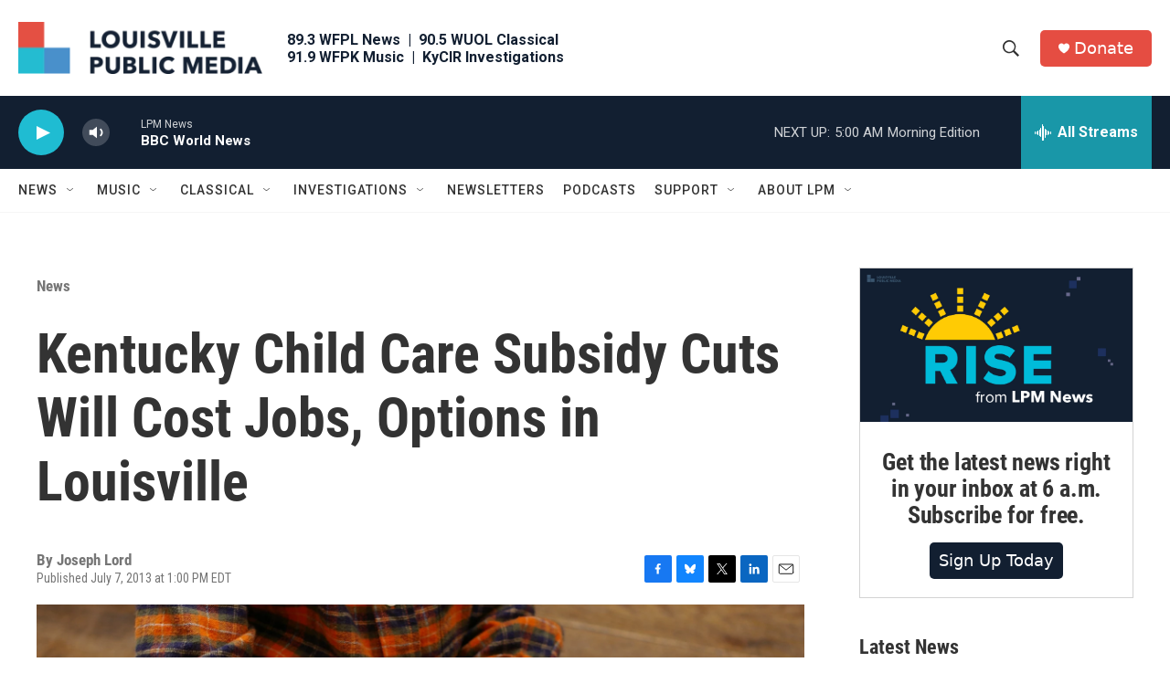

--- FILE ---
content_type: text/html; charset=utf-8
request_url: https://www.google.com/recaptcha/api2/aframe
body_size: 137
content:
<!DOCTYPE HTML><html><head><meta http-equiv="content-type" content="text/html; charset=UTF-8"></head><body><script nonce="y3Y3DaPGkxl_er6sM6_hSg">/** Anti-fraud and anti-abuse applications only. See google.com/recaptcha */ try{var clients={'sodar':'https://pagead2.googlesyndication.com/pagead/sodar?'};window.addEventListener("message",function(a){try{if(a.source===window.parent){var b=JSON.parse(a.data);var c=clients[b['id']];if(c){var d=document.createElement('img');d.src=c+b['params']+'&rc='+(localStorage.getItem("rc::a")?sessionStorage.getItem("rc::b"):"");window.document.body.appendChild(d);sessionStorage.setItem("rc::e",parseInt(sessionStorage.getItem("rc::e")||0)+1);localStorage.setItem("rc::h",'1769672816575');}}}catch(b){}});window.parent.postMessage("_grecaptcha_ready", "*");}catch(b){}</script></body></html>